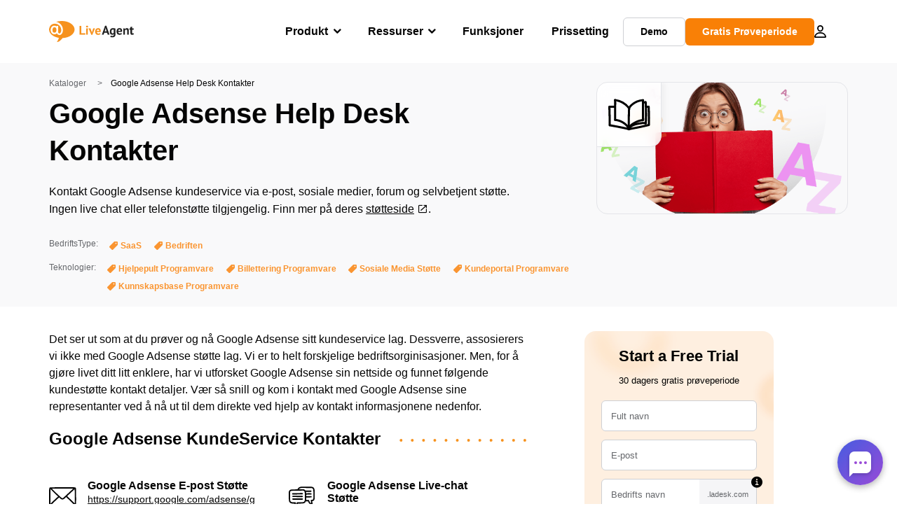

--- FILE ---
content_type: text/css; charset=utf-8
request_url: https://www.liveagent.no/app/themes/liveagent/assets/dist/pages/Directory.min.css?ver=1.25.127
body_size: -404
content:
.Directory__screenshot{position:relative;display:block;margin-bottom:2.5em;border-radius:16px;-webkit-box-shadow:3px 6px 50px -6px rgba(0,0,0,0.1);box-shadow:3px 6px 50px -6px rgba(0,0,0,0.1);overflow:hidden}.Directory__screenshot::after{display:none !important}.Directory__screenshot--url{position:absolute;display:-webkit-box;display:-ms-flexbox;display:flex;-webkit-box-align:center;-ms-flex-align:center;align-items:center;-webkit-box-pack:center;-ms-flex-pack:center;justify-content:center;font-size:.85rem;background-color:rgba(250,149,49,0.95);color:#fff !important;border-radius:16px;overflow:hidden;z-index:1;top:50%;left:50%;padding:.5em 1em;-webkit-transition:all .2s;transition:all .2s;opacity:0;-webkit-transform:scale(0) translate3d(-50%,-50%,1px);transform:scale(0) translate3d(-50%,-50%,1px);-webkit-transform-origin:-25% -25%;-ms-transform-origin:-25% -25%;transform-origin:-25% -25%}.Directory__screenshot--url::after{content:"\e832" !important;font-family:fontello,sans-serif;font-style:normal;font-weight:400;display:inline-block;width:1em;text-align:center;font-variant:normal;text-transform:none;margin-left:4px;text-decoration:none !important}.Directory__blocks__items{display:-webkit-box;display:-ms-flexbox;display:flex;-webkit-box-orient:horizontal;-webkit-box-direction:normal;-ms-flex-flow:wrap row;flex-flow:wrap row;-webkit-box-pack:justify;-ms-flex-pack:justify;justify-content:space-between}.Directory__blocks__items__item{position:relative;width:50%;margin:25px 0;padding-left:55px}.Directory__blocks__items__item h3{margin-top:0;margin-bottom:0;font-size:16px;font-weight:700;max-width:240px}.Directory__blocks__items__item p{font-size:14px;line-height:21px;font-weight:400;color:#777;margin:0;max-width:240px}.Directory__blocks__items__item img{position:absolute;top:5px;left:0;display:-webkit-box;display:-ms-flexbox;display:flex;width:40px;height:40px}.Directory__blocks__items iframe{margin-top:25px;margin-bottom:0;height:275px}.Directory__blocks__items .Faq{width:100%;margin-top:25px;margin-bottom:25px}.Directory__blocks__items .Faq h2{display:none}body.single-ms_directory div[id*="443a9d07"],body.post-type-archive-ms_directory div[id*="443a9d07"]{display:none !important}@media(min-width:1180px){.Directory__screenshot{min-height:23.275em}}@media(max-width:768px){.Directory__blocks__items__item{width:100%}}@media(hover:hover){.Directory__screenshot:hover .Directory__screenshot--url{border-radius:16px;opacity:1;-webkit-transform:scale(1) translate3d(-50%,-50%,1px);transform:scale(1) translate3d(-50%,-50%,1px)}}

--- FILE ---
content_type: image/svg+xml; charset=utf-8
request_url: https://www.liveagent.no/app/themes/liveagent/assets/images/icon-directory-call-center.svg
body_size: 5019
content:
<svg data-name="Layer 1" xmlns="http://www.w3.org/2000/svg" viewBox="0 0 250 250"><path d="M159.29 121.43c-1.33 3.08-5.63 3.52-8.21 2.15a6.12 6.12 0 0 1-2.76-3.58 6.6 6.6 0 0 1 .61-4.63c.55-1.28-.37.93 0 .09l.32-.78c.2-.52.41-1 .6-1.56q.56-1.47 1.05-3a85.3 85.3 0 0 0 3.22-13.48c.18-1.14-.11.92 0 .14 0-.27.07-.55.1-.83.07-.56.13-1.11.18-1.67.11-1.11.19-2.23.24-3.34.12-2.3.12-4.6 0-6.89-.06-1.11-.13-2.22-.24-3.33-.05-.55-.12-1.1-.18-1.65-.11-1.08 0 .21.06.36-.06-.27-.08-.55-.12-.82a66.36 66.36 0 0 0-1.39-6.7 59.3 59.3 0 0 0-2.13-6.49c-.12-.32-.25-.64-.38-1-.31-.77.46 1 .11.28-.23-.5-.45-1-.69-1.51-.46-1-.94-1.92-1.46-2.86a51.17 51.17 0 0 0-3.22-5.05l-.54-.75c-.14-.18-.65-.84-.09-.12s-.27-.34-.44-.55c-.62-.76-1.26-1.5-1.92-2.23a58 58 0 0 0-4.34-4.25c-.77-.67-1.72-1.26-2.41-2 1.1 1.16.19.15-.26-.17l-1.2-.85a54.3 54.3 0 0 0-5-3c-1-.52-2-1-3-1.46l-.66-.3c-.46-.2-.77-.08.42.18a11.11 11.11 0 0 1-1.35-.53 47.18 47.18 0 0 0-5.53-1.73c-1-.24-2-.45-3-.63l-1.42-.23c-.79-.12 1.31.16.52.08l-.72-.08a43.72 43.72 0 0 0-6-.19c-1 0-2 .12-3.07.24-1.49.18 1-.17 0 0l-1.44.25a41.72 41.72 0 0 0-5.82 1.59c-.52.18-1 .37-1.54.57a6 6 0 0 1-.68.27c1.21-.27.88-.38.43-.18-.88.4-1.76.82-2.62 1.27a47.35 47.35 0 0 0-5.15 3.12c-.45.31-.89.64-1.34 1-.81.59.27-.19.34-.27a4.9 4.9 0 0 1-.57.45c-.77.62-1.51 1.25-2.24 1.91a54.69 54.69 0 0 0-4.15 4.19c-.74.82-1.39 1.73-2.13 2.55.07-.09.86-1.15.26-.34l-.33.45c-.3.4-.58.8-.87 1.2a58.89 58.89 0 0 0-3.21 5.19c-.5.92-1 1.85-1.43 2.8-.21.45-.41.89-.61 1.34-.6 1.36.44-1.11-.12.27A63.47 63.47 0 0 0 68.05 78c-.06.43-.09.9-.19 1.32 0-.17.16-1.39 0-.28-.07.59-.14 1.17-.19 1.76a77.911 77.911 0 0 0-.23 10.65q.09 1.91.27 3.78l.23 1.77c0 .3.08.59.11.89.1.86-.17-1.13 0-.27.37 2.44.79 4.85 1.33 7.26a92.79 92.79 0 0 0 4.24 13.83c.24.62.47 1.26.76 1.86-.66-1.37.11.26.27.62.48 1.09 1 2.18 1.5 3.26 1 2.16 2.13 4.29 3.28 6.39a276.43 276.43 0 0 0 16 25c1.92 2.75.4 6.56-2.15 8.2-2.87 1.86-6.42.42-8.21-2.15a693.14 693.14 0 0 1-4.32-6.26c-5.83-8.56-11.4-17.36-15.73-26.78A104 104 0 0 1 56 97.4c-2.4-20 2.59-40.88 16.48-55.89a54.68 54.68 0 0 1 22.76-14.79 48.45 48.45 0 0 1 27-.71 58.4 58.4 0 0 1 24 13 59.75 59.75 0 0 1 15.85 23c7.56 19.09 5.16 40.85-2.81 59.36zm-72.57 36.5a41.65 41.65 0 0 1-3 4.79l-.34.47c-.61.83.14-.2.23-.3-.31.32-.57.72-.86 1.05-.62.75-1.27 1.47-1.93 2.17a51.94 51.94 0 0 1-4 3.74c-.69.6-1.43 1.14-2.12 1.73.1-.09 1.11-.83.28-.22l-.48.35c-.42.32-.85.62-1.28.92-6.44 4.52-13.56 7.91-20.75 11-15.15 6.59-31.33 12.76-42.1 25.94C4.37 217 .27 225.7 0 235.37a6.05 6.05 0 0 0 6 6 6.12 6.12 0 0 0 6-6c0-.9.1-1.78.18-2.67.11-1.13-.21 1.21 0 .09.09-.5.17-1 .28-1.48a41 41 0 0 1 1.6-5.23c.22-.61-.24.56-.24.56a3.77 3.77 0 0 0 .31-.69c.15-.35.32-.69.48-1 .43-.86.88-1.7 1.36-2.52a44.294 44.294 0 0 1 2.21-3.37c.26-.36 1.36-1.5.23-.33 1.26-1.3 2.33-2.78 3.61-4.08s2.62-2.53 4-3.69l1.06-.86c.5-.42-.46.35-.45.34l.62-.47c.78-.58 1.58-1.15 2.38-1.69a84.49 84.49 0 0 1 5.29-3.27c14.11-8 30.1-12.24 43.56-21.42 7.52-5.15 14.28-11.52 18.6-19.59 1.48-2.77.79-6.66-2.15-8.21s-6.64-.81-8.21 2.15zm49.67-9.82c-.36.63-.73 1.24-1.14 1.84-.27.39-1.05 1.1 0 0-.16.17-.3.37-.45.54a23.32 23.32 0 0 1-2.39 2.27c-.5.44 1.29-.94.39-.31l-.6.44-1.25.87c-1.3.9-2.56 1.86-3.8 2.84-2.14 1.69-2 5.09-.94 7.27 8.13 15.83 24.05 24.6 39.45 32 6.63 3.2 13.34 6.26 19.83 9.73a96.23 96.23 0 0 1 9 5.37c.7.47 1.39 1 2.07 1.46l1 .76-.59-.45c.23.2.5.39.74.59a51.28 51.28 0 0 1 3.9 3.48c.71.7 1.41 1.43 2.07 2.18.32.36.63.72.94 1.09l.4.5c.62.74 0 0-.24-.34 1.14 1.67 2.32 3.26 3.3 5 .51.93 1 1.88 1.42 2.85.1.2.18.42.28.62-.2-.4-.5-1.21-.15-.32.2.48.38 1 .56 1.47a45.38 45.38 0 0 1 1.77 6.71c.58 3.09 4.48 5.13 7.38 4.19a6.16 6.16 0 0 0 4.19-7.38 47.62 47.62 0 0 0-10.84-22.3c-4.83-5.63-11-10.09-17.42-13.79-13.42-7.79-28.25-13-41.34-21.39-1-.63-2-1.29-2.94-2l-1.35-1-.59-.45c-1-.75.78.63.2.15a65.48 65.48 0 0 1-5.09-4.48c-.82-.82-1.61-1.67-2.37-2.54l-1.07-1.26a3.08 3.08 0 0 0-.46-.58c.53.68.65.84.38.48l-.33-.44a44.36 44.36 0 0 1-3.75-6.1l-.94 7.27c1-.81-1.12.81-.09.08l.67-.49 1.42-1c1.19-.83 2.36-1.7 3.49-2.62a25.16 25.16 0 0 0 5.59-6.89 6 6 0 0 0-10.37-6.06zM7.31 242l82.47.21 82 .22 46.48.12a6 6 0 0 0 0-12l-82.47-.22-82-.21L7.31 230a6 6 0 0 0 0 12zm110-94.59c10.09-.77 20.34-1.54 30.09-4.39 8.66-2.53 16.94-6.76 23.45-13.08a38.31 38.31 0 0 0 8.46-11.93 6.51 6.51 0 0 0 .6-4.62 6.08 6.08 0 0 0-2.76-3.58c-2.59-1.38-6.86-.92-8.2 2.15a33 33 0 0 1-2.7 5l-.75 1.08c-.87 1.19.58-.69-.09.12s-1.29 1.54-2 2.27-1.23 1.25-1.88 1.85c-.27.24-2.35 1.73-2.32 2 0 0 1.2-.89.31-.24l-.46.33c-.36.27-.73.52-1.09.77-.85.58-1.71 1.12-2.59 1.64a51.16 51.16 0 0 1-5.1 2.63c-.23.1-.48.19-.7.31 0 0 1.17-.48.55-.24l-1.24.49c-1.11.42-2.23.8-3.35 1.15a90.51 90.51 0 0 1-13.59 3c-.34.06-1.08.3.21 0-.3.07-.63.08-.93.12l-2.08.25c-1.32.15-2.63.28-3.95.4-2.63.24-5.26.45-7.9.65-3.12.24-6.15 2.59-6 6 .14 3 2.65 6.25 6 6zm64.35-38a4.82 4.82 0 0 1-3.16 3.1c.59-.15.29-.12-.9.1-1.15-.2-1.48-.25-1-.14a4.4 4.4 0 0 1-2.44-6.15l.58-.75c.85-.59 1-.72.49-.4a3.62 3.62 0 0 1 5 1.35c-.53-1 .37 1.41.12.34.1 1.09.14 1.32.11.68l-.15 1c.28-1.06-.73 1.21-.14.28a4.42 4.42 0 0 1-4.7 1.75 4.55 4.55 0 0 1-3.12-2.91c-.6-2.09 1.18-5.32 4-5.28a3.64 3.64 0 0 1 2.68 1l.55.76c-.31-.53-.23-.32.25.63a3.51 3.51 0 0 1-.26 2.73c-.59.7-.73.88-.42.55s.14-.18-.55.4c.56-.31.39-.25-.5.18h-2.41a4.43 4.43 0 0 1-2.59-2c.28.52.17.24-.33-.82.1.41.09.29 0-.35a3.33 3.33 0 0 1 .07-1.37 4.43 4.43 0 0 1 5.18-2.88l1 .41c.85.72 1.06.86.63.44l.63.79c-.29-.53-.19-.3.28.71-.1-.43-.09-.34 0 .29a2.8 2.8 0 0 1-.08 1.62 4.17 4.17 0 0 1-1.85 2.35c-1 .37-1.27.48-.68.32l-1.06.16c-1.14-.2-1.4-.23-.79-.09l-.91-.4c.53.3.36.14-.51-.49.31.32.28.25-.1-.2s-.38-.53-.16-.15c-.37-1-.49-1.25-.37-.65l8.82-6.77c.76.64 1 .8.62.49a2.91 2.91 0 0 1-.3-.31c.07 0 .91 1.17.44.49-.62-.89.55 1.36.18.34s.09 1.27.06.57.31-.56-.15.56a3.7 3.7 0 0 0 .18-.71c.13-.67-.68 1.32-.16.51l-.59.75a3.25 3.25 0 0 1 .42-.41l-9.42-1.22 1.16 1.54 2.15-8.21a4.09 4.09 0 0 1 4.76.74c2.14 2.11 1.34 4.94-.81 6.52h-6.06a4.48 4.48 0 0 1-2.07-2.68c-.1-1.18-.15-1.51-.15-1s0 .16.12-1c.48-1 .6-1.29.38-.87a4.42 4.42 0 0 1 6.82-.6 3 3 0 0 1 .88 1.37c.22.59.27.69.15.29.11 1.18.16 1.52.16 1s0-.16-.15 1c.17-.58.05-.31-.36.8l-.66.87a4.37 4.37 0 0 1-5.79.41 2.78 2.78 0 0 1-.95-1.09c.22.4.2.33-.06-.2-.44-1.59-.56-3.15.91-4.45a4.16 4.16 0 0 1 2.81-1.14c-1 0 1.55.36.52.06a3.87 3.87 0 0 1 2.71 4.67c-.46 1-.54 1.14-.24.59l-.57.73c-.84.57-1 .7-.48.37-1 .36-1.17.47-.56.33l-4.62-.6c.53.28.33.1-.59-.53-.65-.93-.82-1.14-.52-.62a3.52 3.52 0 0 1-.56-2.07v.38c0 .5 0 .17.13-1-.18.58-.07.33.33-.73-.32.5-.16.29.49-.64a4.2 4.2 0 0 1 1.78-1.08l5.84 1.55c1.06 1.28.39.46.16.08-.53-.87.28 1 .14.33a2.91 2.91 0 0 0-.22-.83c.11 1 .15 1.21.11.74a4.56 4.56 0 0 1 0-.52v-.23c0 1.08.05.06.11-.22.16-.46.14-.43-.06.08s-.23.53 0 .1 1-1.2-.14.09l-10-2.65.72 2 8.81-6.77c-.52-.31-.33-.15.57.47.63.9.79 1.09.48.58.4 1 .51 1.27.34.68.11 1.15.16 1.42.14.79s0-.36-.11.79c.18-.58.08-.35-.31.7.32-.51.17-.31-.46.59-.9.62-1.09.79-.56.5l-7.27-.94.19.24-1.54-2.65a7.67 7.67 0 0 1 0-2l1.54-2.65-.19.24 4.25-1.76a4.69 4.69 0 0 1 3.91 2.22c-.39-.65.33.81.33.81.11 1.18.16 1.52.14 1s-.07-.15-.17 1a4.56 4.56 0 0 1-1.59 2.22 4.74 4.74 0 0 1-5.11.35l-.82-.65c.29.3.24.23-.15-.22a4.18 4.18 0 0 1 .38-5.43h8.48c2.35 3.55 1.64 6.3-2.13 8.22L173.39 87c-.07.92-.24 1.89-.22 2.82a11.64 11.64 0 0 0 .83 3.48c1 3 4.17 5.23 7.38 4.19 3-.95 5.27-4.2 4.19-7.38l-.32-1-.13-.39c-.14-.43-.12-.25 0 .55a16.08 16.08 0 0 0 .19-2.35 5.71 5.71 0 0 0-2.31-4.68 6.25 6.25 0 0 0-5.23-1.07A7 7 0 0 0 174.64 93a6.13 6.13 0 0 0 8.48 0c3.24-3.08 2.83-8.41-.32-11.4-3.49-3.31-9.55-2.6-11.77 1.82a8.25 8.25 0 0 0 3 10.77c3.05 1.74 7.32 1 9.05-2.23a7.26 7.26 0 0 0-1.08-8.67c-1.67-2.14-5.11-2.05-7.27-.94-6 3.1-5.85 12.41-.09 15.63a6 6 0 0 0 6.66-.47 5.93 5.93 0 0 0 2.15-6.31l-.72-2a6.2 6.2 0 0 0-4.22-4.2 5.91 5.91 0 0 0-5.83 1.55 12.84 12.84 0 0 0-.06 17.34 5.86 5.86 0 0 0 5.83 1.55 8.56 8.56 0 0 0 6.08-8.17c0-3.83-2.53-7.7-6.52-8.24s-8.18 2.8-9 6.77a8.31 8.31 0 1 0 12.24-4.94 7.68 7.68 0 0 0-10.56 2.84 8.5 8.5 0 0 0 1.3 9.84c3.44 3.63 9.27 2.41 11.83-1.52a8.39 8.39 0 0 0 1.31-4.85 8 8 0 0 0-3.7-6.32 5.84 5.84 0 0 0-6.06 0 8.56 8.56 0 0 0-3.6 4.81 8 8 0 0 0 .85 6.08 8 8 0 0 0 10.92 2.58c2.5-1.58 4.15-5.54 2.15-8.21l-1.16-1.53a6.22 6.22 0 0 0-4.38-2.87 6 6 0 0 0-5 1.65 10.19 10.19 0 0 0-3.19 8.09 10.74 10.74 0 0 0 4.91 8.48 6 6 0 0 0 6.66-.47 6.18 6.18 0 0 0 2.15-6.31c-.93-5.5-8.1-8.48-12.81-5.8a8.47 8.47 0 0 0-1.39 13.48 7.9 7.9 0 0 0 8.53 1.61 7.61 7.61 0 0 0 4.49-5.44 8.81 8.81 0 0 0-2.06-7.76 7.46 7.46 0 0 0-7.8-2 9.67 9.67 0 0 0-6.25 6.32 8.54 8.54 0 0 0 2.1 8.27 8.41 8.41 0 0 0 8.2 2.26 7.77 7.77 0 0 0 5.53-7.27 8 8 0 0 0-3.81-7 7.77 7.77 0 0 0-9.21 1.28c-4.16 4.06-3.36 11.57 1.7 14.52 6.45 3.76 15.1-3 12.08-10.11-2.77-6.58-12.94-6.24-14.91.8a6 6 0 1 0 11.57 3.19zm5.05-1.58a33.06 33.06 0 0 0 1.2-12.35c-.47-4.64-1.43-9.43-4.55-13a9.47 9.47 0 0 0-6.85-3.3 8.55 8.55 0 0 0-7.4 4.3c-2.12 3.67-1.28 8.21-1 12.22l.89 14.1c.2 3.13 2.62 6.16 6 6 3.08-.13 6.22-2.64 6-6l-.81-12.65q-.21-3.16-.41-6.33c0-.78.07-1.64 0-2.41q-.24 1.52-.09.81c0-.15.07-.3.11-.45-.44 1-.53 1.16-.24.63a2.56 2.56 0 0 1-1 1 3.7 3.7 0 0 1-3.21.57c1 .23-1.28-.67-.29-.07-1.29-.77-.62-.31-.2 0-.55-.74-.65-.85-.3-.32.1.16.19.32.28.48.7 1.34-.3-1.2 0 .14.1.43.26.85.38 1.27.26.94.42 1.88.62 2.82.07.46 0 .29-.06-.5 0 .3.07.59.1.89s.07.88.09 1.32a27.85 27.85 0 0 1 0 2.89 4.68 4.68 0 0 1-.13 1.55l.11-.72c-.05.3-.09.59-.14.88a30.8 30.8 0 0 1-.71 3 6 6 0 1 0 11.57 3.19zm-4.87-24.76c1.88-16.31-3.19-33.39-12.74-46.63-10-13.81-24.39-24.08-41.19-27.56A75.67 75.67 0 0 0 78 16c-15.56 8-27.08 21.64-33.55 37.8A78.43 78.43 0 0 0 42 103.94c.55 1.91 1.2 3.81 1.92 5.67a6.51 6.51 0 0 0 2.75 3.58 6.1 6.1 0 0 0 4.63.61c2.84-.92 5.4-4.25 4.19-7.38a68.42 68.42 0 0 1-3.29-11.31c-.18-.91-.35-1.83-.49-2.76 0-.28-.24-1.68-.11-.68s0 .11 0-.13-.07-.62-.1-.93c-.22-1.92-.35-3.85-.41-5.78a85.71 85.71 0 0 1 .61-11.77s-.2 1.34-.09.67c0-.25.07-.5.11-.75l.21-1.29c.18-1 .39-2.09.61-3.12.41-1.89.9-3.76 1.45-5.61s1.19-3.68 1.9-5.48l.55-1.38c.25-.62-.25.6-.24.57.11-.22.2-.46.3-.68.4-.91.83-1.81 1.27-2.71a67.78 67.78 0 0 1 6.09-10c.25-.35.53-.69.78-1-1 1.45 0 0 .22-.25.62-.77 1.27-1.53 1.93-2.27q1.92-2.14 4-4.11c.67-.62 1.36-1.23 2.06-1.83l1.12-.94.58-.46c.61-.5-.14.11-.35.26 1.59-1.14 3.15-2.3 4.81-3.35s3.25-2 4.93-2.84c.81-.43 1.64-.83 2.47-1.22l1.33-.62.51-.22c.85-.37.24-.07-.25.1a105.21 105.21 0 0 1 11-3.52c1.85-.43 3.72-.77 5.6-1.06 1.07-.16-1.33.17 0 0l1.46-.17c1-.09 2-.17 2.92-.23a67.16 67.16 0 0 1 11.52.3c.24 0 1.74.2.65.08s.4.06.65.1q1.53.25 3.06.57c1.84.39 3.68.86 5.48 1.42q1.32.4 2.61.87l1.2.44.69.27c.11 0 1.25.53.3.12l.86.28c.38.17.77.35 1.15.54.87.41 1.73.85 2.58 1.31q2.53 1.38 4.94 3c.7.47 1.39 1 2.07 1.46l.58.43c.81.59-.28-.2-.35-.28a12.6 12.6 0 0 0 1.27 1 65.11 65.11 0 0 1 8 7.85c.59.69 1.16 1.4 1.73 2.1s-.22-.26-.27-.35a6.22 6.22 0 0 0 .43.58c.29.38.58.77.86 1.17q1.68 2.36 3.16 4.86t2.64 5a21.24 21.24 0 0 0 1.13 2.47c-.06-.08-.57-1.37-.19-.44.09.23.19.45.28.67l.52 1.35a63.91 63.91 0 0 1 3 10.77c.08.47.17.94.24 1.42s.23 2.08 0 .19c.1 1 .22 1.9.3 2.86.15 1.86.2 3.72.17 5.59a55 55 0 0 1-.38 5.59 6 6 0 0 0 1.76 4.24 6.13 6.13 0 0 0 4.24 1.76c3.56-.16 5.62-2.65 6-6zM36.42 75.39a44.25 44.25 0 0 0 4.52 38.14 6.14 6.14 0 0 0 8.21 2.16c3.28-1.8 4.39-5.36 3.75-8.86-.56-3.09-4.49-5.13-7.38-4.19a6.16 6.16 0 0 0-4.19 7.36c-.29-1.56.2-3.83 1.77-4.7l8.21 2.16a38.91 38.91 0 0 1-2.13-3.7c-.15-.31-.3-.61-.44-.92s-.61-1.25-.19-.4-.08-.21-.16-.41l-.39-1.12A37.82 37.82 0 0 1 46.83 97c-.15-.66-.29-1.33-.41-2a11.74 11.74 0 0 0-.2-1.21c.18.57.13 1.12 0 .19a38.57 38.57 0 0 1 0-8.32v-.41c.07-.53.07-.54 0 0-.37.82 0-.11.07-.4.12-.67.25-1.34.4-2A37.48 37.48 0 0 1 48 78.58c1-3-1.19-6.7-4.19-7.39a6.16 6.16 0 0 0-7.38 4.2z"/></svg>

--- FILE ---
content_type: image/svg+xml; charset=utf-8
request_url: https://www.liveagent.no/app/themes/liveagent/assets/images/icon-directory-ticket.svg
body_size: 1353
content:
<svg data-name="Layer 1" xmlns="http://www.w3.org/2000/svg" viewBox="0 0 250 250"><path d="M8.66 50.21C21.76 64 35.16 77.61 49 90.81s27.8 26.3 42 39.1c3.4 3.1 6.8 6.3 10.4 9.3s7.6 6 12.2 7.3c9.9 2.9 18.7-2.7 25.8-9.1 7.3-6.5 14.3-13.2 21.4-19.9l21.8-20.2 43.5-40.5 5.5-5.1a6 6 0 0 0-8.5-8.5L180.26 83l-42.6 39.8c-3.2 3-6.4 6-9.8 8.8-.6.5.9-.6.2-.2l-.5.4-1.2.8a22.61 22.61 0 0 1-2.6 1.6c-.2.1-1.6.7-.7.4s-.5.2-.8.3-.9.3-1.3.4l-.8.2-.4.1.6-.1a4.87 4.87 0 0 0-1.2.1 8.6 8.6 0 0 0-1.6-.1l.6.1c-.3-.1-.5-.1-.8-.2-.5-.1-1-.3-1.5-.4a1.42 1.42 0 0 0-.6-.2c.8 0 .9.4.3.1a13.92 13.92 0 0 0-1.3-.6c-.9-.5-1.8-1.1-2.6-1.6l-.7-.5c-.1-.1-.7-.5 0 0s.1 0 0-.1l-.7-.5c-.8-.7-1.6-1.4-2.4-2-1.7-1.5-3.4-3-5.1-4.6-14-12.6-27.8-25.3-41.4-38.3s-26.5-26.5-39.5-40c-1.6-1.7-3.2-3.3-4.8-5a5.91 5.91 0 0 0-8.4.9 6 6 0 0 0 0 7.61zm74.8 67.6c-20.3 18.8-40.9 37.2-60.5 56.7-5.5 5.4-10.9 10.9-16.1 16.6-2.1 2.3-2.4 6.2 0 8.5a6 6 0 0 0 8.5 0c18.9-20.1 39.3-38.9 59.6-57.6 5.7-5.2 11.3-10.4 17-15.7a6.1 6.1 0 0 0 0-8.5 6.3 6.3 0 0 0-8.5 0zm69.1 8c19.8 18 39.3 36.4 58.1 55.4 5.2 5.3 10.4 10.6 15.5 16.1a6 6 0 0 0 8.5-8.5c-18.4-19.5-37.6-38.1-57.2-56.3-5.5-5.1-10.9-10.1-16.4-15.1-2.3-2.1-6.2-2.5-8.5 0-2.1 2.2-2.5 6.2 0 8.4zm-142.4-74.7c17.6-.1 35.2-.7 52.8-1.1 15.9-.3 31.8-.2 47.7-.2h44.1c11.6 0 23.2.1 34.9.2 11.9.1 23.8.3 35.7.3h3.4a6 6 0 0 0 0-12c-11.4 0-22.9-.1-34.4-.2-11.8-.1-23.6-.3-35.4-.3h-43.3c-15.4 0-30.9-.1-46.3.1-17.5.2-35 .9-52.6 1.1h-6.6a6.05 6.05 0 0 0 0 12.1zm216.4-2.3 1.2 1.2c-1-.8-.6-.8-.2-.3.1.2.3.5.4.7.3.5 0 .7-.2-.5.1.3.2.5.3.8a10.55 10.55 0 0 1 .5 1.9c0 .2.2 1.3.1.3s0 .1 0 .3a8.6 8.6 0 0 1 .1 1.6c.1 1.4.1 2.9.1 4.3l.1 19.6c.1 13.1.1 26.2.2 39.3.1 20.2.4 40.4-.2 60.6q-.15 6.3-.6 12.6c-.1 1.5-.2 3-.4 4.5-.1 1.2.3-1.9.1-.5l-.1.8-.3 1.2a6 6 0 1 0 11.6 3.2 40.73 40.73 0 0 0 1.1-7.8c.3-3.6.4-7.2.6-10.8.3-9.3.4-18.6.5-28 .1-24.1-.2-48.2-.3-72.3l-.4-22.5c0-6.5-.2-14.3-5.8-18.7a6.9 6.9 0 0 0-4.2-1.8 5.6 5.6 0 0 0-4.2 1.8c-2 2.2-2.6 6.4 0 8.5zM7 40.21c-3.6 2.1-4.6 6.5-5.2 10.3a133.5 133.5 0 0 0-1.4 15.4C0 75 0 84.21.06 93.31c.2 21.6.9 43.2.3 64.8-.3 12.5-.4 25 .1 37.5.1 3.1 2.7 6.1 6 6a6.08 6.08 0 0 0 6-6c-.5-11.2-.5-22.5-.2-33.7.3-10.8.4-21.5.3-32.3-.1-19.3-.9-38.6-.4-57.9a154 154 0 0 1 1-16.6l.1-.8c.2-1.5-.2 1.3 0 .4.1-.5.2-1.1.3-1.6a23.81 23.81 0 0 1 .5-2.6 5.64 5.64 0 0 1 .4-1.2c0-.1.1-.3.1-.4.3-.8-.9 1.7-.3.8.4-.7 1-1.1-.5.4.8-.9-1.4.9-.7.5 2.7-1.6 3.9-5.5 2.1-8.2A6 6 0 0 0 7 40.21zm-5.8 156.4a13.46 13.46 0 0 0 1.8 6.1 13.61 13.61 0 0 0 4.2 4.4 21.31 21.31 0 0 0 8.7 3.5 63.07 63.07 0 0 0 10.6.8h12.4q25.5 0 51 .3c17.2.1 34.3.3 51.5.4 16.2.1 32.4.1 48.7.1 7 0 14-.1 21-.6 6.6-.5 13.4-1.2 19.6-3.5a37.6 37.6 0 0 0 4.6-2 6 6 0 0 0 2.1-8.2 6.09 6.09 0 0 0-8.2-2.1c-.5.3-1.1.5-1.6.8-.3.2 1.4-.6.4-.2l-1 .4a28.47 28.47 0 0 1-3.9 1.1 35.83 35.83 0 0 1-4.5.9l-2.1.3a6.89 6.89 0 0 0 .7-.1c-.2 0-.5.1-.7.1l-1.3.1a199 199 0 0 1-20.4 1c-15.4.1-30.7 0-46.1-.1-16.7-.1-33.3-.2-50-.4l-49.6-.3H24.76c-1.5 0-3 0-4.4-.1-.4 0-.8-.1-1.1-.1-.1 0 1.4.2.8.1l-.5-.1a11.8 11.8 0 0 1-2-.4c-.6-.2-1.3-.4-2-.6l-.9-.3c-.1 0 1.3.6.7.3a4.88 4.88 0 0 0-.7-.3 11.91 11.91 0 0 0-1.5-.9s1 .9.7.5l-.3-.3c-.3-.2-.5-.6-.8-.8.4.3.8 1.2.3.3 0-.1-.4-.6-.4-.7s.5 1.6.3.7c0-.1-.1-.3-.1-.4-.1-.5-.2-1.6 0 .3a6 6 0 0 0-1.8-4.2 6.17 6.17 0 0 0-4.2-1.8c-2.7.2-6 2.7-5.7 6z"/></svg>

--- FILE ---
content_type: image/svg+xml; charset=utf-8
request_url: https://www.liveagent.no/app/themes/liveagent/assets/images/icon-custom-post_type.svg
body_size: 3665
content:
<?xml version="1.0" encoding="UTF-8"?> <svg xmlns="http://www.w3.org/2000/svg" data-name="Layer 1" viewBox="0 0 250 250"><path d="M131.2 90.53a34.68 34.68 0 012.18-4.08c.37-.59.76-1.18 1.17-1.75l.45-.7.5-.67c.41-.52.35-.45-.18.22a11.79 11.79 0 001.36-1.62c.46-.53.94-1 1.42-1.57 1-1.13 2.12-2.22 3.23-3.29q3.15-3 6.56-5.81l1.75-1.39c.38-.29 2.19-1.56.66-.51 1.23-.85 2.42-1.75 3.67-2.59a103.82 103.82 0 0115.29-8.51c1.24-.56 2.49-1.1 3.75-1.61l.38-.15c.62-.25.5-.21-.36.13a4.4 4.4 0 01.76-.29c.76-.29 1.53-.57 2.3-.84 2.75-1 5.55-1.83 8.37-2.57 3.16-.82 6.35-1.5 9.57-2 1.61-.26 3.23-.47 4.85-.66.88-.1-1.5.14-.13 0l1.42-.13 2.64-.18c3.13-.19 6.21-2.45 6.14-5.87-.06-3-2.52-6.33-5.86-6.13a110.84 110.84 0 00-68.68 29.14c-5.35 5-10.52 10.6-13.57 17.29a6.59 6.59 0 00-.68 4.48 6.19 6.19 0 002.84 3.76c2.61 1.4 6.83 1 8.23-2.1z"></path><path d="M197.44 43.88q-1.29 43.74-.46 87.51.24 12.33.64 24.67l6.14-5.86c-14.23.42-27.87 4.51-40.68 10.55a169 169 0 00-17.56 9.75 98.4 98.4 0 00-15.43 11.5c-5.26 5-9.61 11.23-11.35 18.35-.75 3 .88 6.64 4.11 7.42 3.06.74 6.63-.85 7.42-4.11.18-.74.39-1.47.63-2.2.12-.37.76-1.44.66-1.76.14.46-.51 1.13-.07.21.13-.29.27-.57.42-.85.34-.66.71-1.32 1.11-1.95s.67-1.06 1-1.58c.22-.31.45-.61.67-.91.79-1.1-.91 1.06 0 0s1.84-2.13 2.83-3.13a64.06 64.06 0 016.5-5.59c.85-.66-.25.22-.35.25a4.68 4.68 0 001-.69l1.6-1.12c1.26-.86 2.54-1.7 3.82-2.53a172.74 172.74 0 0116.68-9.51c2.89-1.43 5.84-2.77 8.84-4 .09 0 1.44-.56.47-.19s.4-.15.48-.18c.69-.26 1.37-.51 2.06-.75 1.65-.59 3.32-1.13 5-1.63a89 89 0 0110.18-2.4c.86-.15 1.72-.29 2.58-.41l1.3-.17c.27 0 1.76-.29.19 0a44.73 44.73 0 015.67-.36c3.1-.09 6.25-2.49 6.14-5.86q-1.43-43.74-.74-87.51.19-12.33.56-24.67a6 6 0 00-12-.28z"></path><path d="M119.1 87.36q-2.25 45-1.88 90.09.09 12.69.41 25.39c.08 3.14 2.52 6.2 5.86 6.14 3.13-.07 6.22-2.52 6.14-5.87q-1.09-45 .41-90.11.42-12.69 1.06-25.37a6.06 6.06 0 00-5.86-6.14 6.13 6.13 0 00-6.14 5.87z"></path><path d="M122.39 204.52l.16.12-1.23-1a4 4 0 01.61.62L121 203a4.3 4.3 0 01.55 1l-.58-1.5a4.88 4.88 0 01.26 1.13l-.23-1.53a5.08 5.08 0 010 1.17l.23-1.52a4.42 4.42 0 01-.29 1l.61-1.4a4.19 4.19 0 01-.48.82l1-1.22a3.7 3.7 0 01-.69.68l1.29-1a4.15 4.15 0 01-.83.45l1.5-.58a4.37 4.37 0 01-1 .24l1.54-.16a5.15 5.15 0 01-1.24 0l1.52.23a4.88 4.88 0 01-1.11-.33l1.41.61a4.53 4.53 0 01-.9-.53l1.23 1a4.25 4.25 0 01-.67-.67l1 1.29a4 4 0 01-.48-.86l.58 1.5a3.78 3.78 0 01-.22-.94l.16 1.55a3.43 3.43 0 010-.64l-.23 1.52a3.39 3.39 0 01.23-.81l-.61 1.41a4.75 4.75 0 01.51-.83l-1 1.23a4.07 4.07 0 01.79-.76l-1.29 1a4.76 4.76 0 011-.54l-1.49.59a5 5 0 011.2-.29l-1.54.17a5.16 5.16 0 011.24 0l-1.52-.23a5.56 5.56 0 011.19.34l-1.44-.59a5.22 5.22 0 011 .58l-1.22-1a4.45 4.45 0 01.71.73l-1-1.29a4.7 4.7 0 01.47.85l-.59-1.5a4.43 4.43 0 01.27 1.13l-.16-1.54a5.1 5.1 0 010 1.17l.24-1.52a5.53 5.53 0 01-.33 1.12l.61-1.41a5.32 5.32 0 01-.49.83l1-1.23a4 4 0 01-.68.68l1.29-1a3.78 3.78 0 01-.83.47l1.5-.59a4.16 4.16 0 01-.91.22l1.54-.17a4.44 4.44 0 01-1 0l1.52.23a4.48 4.48 0 01-1-.29l1.41.61a4.49 4.49 0 01-1-.57l1.23 1a3.74 3.74 0 01-.65-.67l1 1.29a3.19 3.19 0 01-.41-.72l.58 1.49a4.05 4.05 0 01-.2-.76l.17 1.54a3.22 3.22 0 010-.82l-.23 1.52a4 4 0 01.25-.9l-.6 1.41a4.45 4.45 0 01.53-.89l-1 1.22a5.11 5.11 0 01.74-.73l-1.29 1a4.28 4.28 0 01.81-.45l-1.5.58a4 4 0 01.79-.2l-1.55.16a3.21 3.21 0 01.82 0 4.43 4.43 0 002.3-.46 4.62 4.62 0 002-1.25 4.57 4.57 0 001.26-1.93 4.5 4.5 0 00.54-2.22 6.07 6.07 0 00-1.71-4.34l-1.23-1a6 6 0 00-2.92-.84 3.26 3.26 0 00-.62 0 10.48 10.48 0 00-2.1.25 11.59 11.59 0 00-2 .74 4.08 4.08 0 00-.58.32 9.73 9.73 0 00-2.18 1.77 14.66 14.66 0 00-1.26 1.65 11.07 11.07 0 00-.87 1.92 3.72 3.72 0 00-.2.59 13.11 13.11 0 00-.32 2.07 10 10 0 00.1 1.34 6.32 6.32 0 00.22 1.37 13.38 13.38 0 00.77 1.93 8.55 8.55 0 00.77 1.12 9 9 0 00.82 1 13.38 13.38 0 001.61 1.29 10 10 0 002.35 1.15 10.19 10.19 0 002.57.51 10.07 10.07 0 002.63-.16 3.65 3.65 0 00.55-.13 13.29 13.29 0 002-.77 3.58 3.58 0 00.49-.3 12.54 12.54 0 001.7-1.3 10.13 10.13 0 00.83-1 7.77 7.77 0 00.79-1.09 16.67 16.67 0 00.82-1.84 4.69 4.69 0 00.2-.6 17 17 0 00.33-2 4.46 4.46 0 000-.63 17.38 17.38 0 00-.19-2 4.48 4.48 0 00-.11-.62 11.1 11.1 0 00-.45-1.26 9.54 9.54 0 00-.55-1.27 13.68 13.68 0 00-1.24-1.7 5.23 5.23 0 00-.45-.49 15.47 15.47 0 00-1.63-1.27 4.08 4.08 0 00-.57-.34 10.62 10.62 0 00-2.58-1 11.66 11.66 0 00-2.7-.32 11.35 11.35 0 00-2.72.37 16.86 16.86 0 00-2 .76 4.3 4.3 0 00-.6.32 16.74 16.74 0 00-1.74 1.3 4.85 4.85 0 00-.55.56 10.47 10.47 0 00-2.18 3.75 9.94 9.94 0 00-.37 2.1 9 9 0 00.18 2.26 3.78 3.78 0 00.21.8 10.82 10.82 0 00.88 2.08 13.47 13.47 0 001.24 1.68 4.44 4.44 0 00.43.44 10.25 10.25 0 002.14 1.55 11 11 0 002.45 1 10.93 10.93 0 002.62.32 15.2 15.2 0 002-.21 4.29 4.29 0 00.6-.13 16.26 16.26 0 001.94-.76 2.86 2.86 0 00.54-.3 8.89 8.89 0 002.1-1.72 13 13 0 001.23-1.62 14.37 14.37 0 00.84-1.88 10.43 10.43 0 00.51-2.59 10.31 10.31 0 00-1-5.25 7.28 7.28 0 00-1-1.65 8.32 8.32 0 00-.83-1.05 15.74 15.74 0 00-1.63-1.3 4.48 4.48 0 00-2.17-.72 4.53 4.53 0 00-2.31.05 4.6 4.6 0 00-2.14 1.06 4.49 4.49 0 00-1.61 1.71 6 6 0 00-.67 4.47l.59 1.5a5.89 5.89 0 002.18 2.25z"></path><path d="M131.6 204.51l.71-1c.79-1.09-.67.8-.1.13s.92-1.12 1.41-1.67q1.44-1.62 3-3.11c1-.91 2-1.77 3-2.6l.78-.61c.7-.56-1.28.92-.17.13.65-.46 1.3-.93 2-1.37a65.79 65.79 0 017.3-4.17c1.26-.62 2.53-1.2 3.83-1.74l.92-.38c1.31-.55-1.34.49 0 0 .79-.29 1.58-.59 2.37-.86a133.61 133.61 0 0119.41-4.92c6.62-1.23 13.29-2.39 20-3.22l.94-.12c.67-.07.62-.07-.16 0l.94-.1c.92-.08 1.86-.16 2.79-.22 1.85-.11 3.7-.15 5.56-.1s3.51.21 5.27.42c.92.12-1.4-.28.07 0l1.57.32c1 .22 2 .48 2.9.78a6 6 0 103.31-11.54c-7-2.14-14.42-2.35-21.67-1.63s-14.53 2-21.74 3.24c-13.3 2.35-26.85 5.72-38.37 13a57.83 57.83 0 00-16.16 15.09c-1.83 2.56-.58 6.78 2.1 8.22a6.15 6.15 0 008.22-2.09z"></path><path d="M212 55a836.43 836.43 0 012 93.13q-.47 13.14-1.33 26.24a6.06 6.06 0 005.87 6.14 6.12 6.12 0 006.13-5.86 834.2 834.2 0 00.95-93.15Q225 68.36 224 55.26a6.47 6.47 0 00-1.72-4.34 6.12 6.12 0 00-4.15-1.8c-3 .06-6.39 2.52-6.13 5.86z"></path><path d="M217.12 49.59A34.79 34.79 0 00203 51.7a4.46 4.46 0 00-2.14 1.06 4.42 4.42 0 00-1.61 1.71 6 6 0 002.1 8.22 5.74 5.74 0 004.47.67 31.73 31.73 0 017.68-1.83l-1.5.17a31.8 31.8 0 014.88-.11 6 6 0 10.27-12zM220.73 86.38l14 .41a6.17 6.17 0 004.33-1.71A6 6 0 00235 74.79l-14-.41a6.21 6.21 0 00-4.34 1.71 6 6 0 004.07 10.29z"></path><path d="M129.51 211.86c28.37-4.74 56.54-10.56 84.56-17q12-2.76 23.87-5.68a6.13 6.13 0 004.59-5.7c.89-26.52.45-53.06-.57-79.57q-.44-11.25-1-22.5c-.15-3.13-2.46-6.2-5.86-6.13-3.06.06-6.3 2.51-6.14 5.86 1.3 26.49 2.22 53 2 79.55-.06 7.51-.2 15-.46 22.52l4.59-5.7c-27.94 6.82-56 13.11-84.28 18.43q-12 2.28-24.15 4.3c-3.1.52-5.28 4.28-4.43 7.24a6.15 6.15 0 007.25 4.42zM128.1 83.71a122.21 122.21 0 00-82-46.45c-3.1-.39-6.2 2.85-6.1 5.86.07 3.53 2.53 5.72 5.86 6.14.78.09 1.56.2 2.33.31 1.32.18-1-.17-.16 0l1 .16q2.32.39 4.62.87c2.88.6 5.73 1.32 8.55 2.14s5.62 1.76 8.37 2.79c1.34.51 2.68 1 4 1.6.32.13 1.55.71 0 0l.71.31c.84.37 1.67.75 2.5 1.14a117.63 117.63 0 0115.32 8.65q1.8 1.2 3.54 2.46l1.58 1.16c.38.28 1.74 1 1.87 1.42l-.6-.47.61.48.9.72c.5.42 1 .83 1.5 1.26q1.8 1.52 3.53 3.1a114 114 0 0113.48 14.73 6 6 0 004.15 1.8A6.19 6.19 0 00128 92.2a6.09 6.09 0 001.8-4.15 7 7 0 00-1.72-4.34z"></path><path d="M40.19 43.44c.43 7.06.65 14.13.59 21.21-.05 5.15-.26 10.3-.31 15.45-.06 7.12.25 14.24.22 21.36 0 8.24-.26 16.49-.43 24.73-.2 9.6-.32 19.21 0 28.82.09 3.13 2.51 6.2 5.86 6.13 3.12-.06 6.23-2.51 6.14-5.86-.47-16.83.3-33.65.46-50.47.07-7.53-.21-15.06-.21-22.58 0-5 .2-10.08.29-15.12.12-7.8-.09-15.61-.56-23.4-.19-3.13-2.44-6.21-5.86-6.14-3 .06-6.35 2.52-6.14 5.87z"></path><path d="M47 160.63c.75.09 1.49.18 2.23.29.42.06 1.54.41 0 0a10.45 10.45 0 001.12.18c1.48.25 3 .52 4.43.83 3 .61 5.88 1.34 8.78 2.19s5.76 1.82 8.57 2.9l2.11.83 1 .44c1.25.51-1.25-.56 0 0s2.74 1.23 4.1 1.89a102.11 102.11 0 0115.38 9.27c.6.44 1.19.9 1.79 1.35 1.07.81-1.09-.89 0-.05l.87.7q1.73 1.41 3.38 2.91a84.84 84.84 0 016.24 6.24c1.07 1.19 2.12 2.41 3.13 3.66.54.67 1.07 1.36 1.59 2.05.82 1.07-.86-1.2-.08-.1l.87 1.21a78.94 78.94 0 015.22 8.59 6 6 0 0010.49-5.82C116.12 177.07 93.6 161 69 153.22a120.26 120.26 0 00-21.72-4.59c-3.13-.38-6.2 2.84-6.14 5.86.07 3.52 2.53 5.73 5.86 6.14zM43.16 74.71q-13.77-.46-27.56.08c-3.13.13-6.2 2.49-6.13 5.87.06 3.08 2.51 6.27 5.86 6.13q13.77-.56 27.56-.08a6 6 0 10.27-12z"></path><path d="M7.89 81.11c.59 14.12.73 28.25 1.15 42.38.2 6.67.56 13.34.63 20s.05 13.09.06 19.63c0 7 0 13.92.25 20.87.12 3.13 2.5 6.21 5.87 6.14 3.09-.06 6.26-2.52 6.13-5.86-.47-12.79-.2-25.61-.29-38.41-.1-13-.78-26-1-39q-.26-12.73-.77-25.47c-.13-3.13-2.48-6.2-5.87-6.14-3.07.07-6.27 2.52-6.13 5.87z"></path><path d="M14.7 191q41.64 6.75 82.87 15.74 11.57 2.53 23.09 5.23c3.06.71 6.64-.86 7.43-4.12.73-3-.85-6.66-4.12-7.42q-41.07-9.6-82.62-17-11.66-2.07-23.34-4a6.64 6.64 0 00-4.57.52 6.14 6.14 0 00-2.85 3.6c-.69 2.85.8 6.88 4.11 7.42z"></path></svg> 


--- FILE ---
content_type: image/svg+xml; charset=utf-8
request_url: https://www.liveagent.no/app/themes/liveagent/assets/images/icon-directory-knowledge-base.svg
body_size: 3047
content:
<svg data-name="Layer 1" xmlns="http://www.w3.org/2000/svg" viewBox="0 0 250 250"><path d="M96.79 62.17c-6.53 1.08-12.2 6.9-13.61 13.29-1.59 7.23 1.63 14.14 7.66 18.22a16.62 16.62 0 0 0 18.71-.17c5.87-4.23 9.26-11.52 7.25-18.72a18 18 0 0 0-17-13 6 6 0 1 0 0 12h.79c.55 0 1.07.31-.5-.1.45.12.92.19 1.37.33a2.94 2.94 0 0 1 .74.25s-1.43-.68-.56-.23q.77.4 1.5.87c.52.35.51.71-.32-.28.15.14.31.28.48.41.39.35.74.75 1.1 1.13s.44.81-.35-.47c.11.18.25.34.36.52a14.86 14.86 0 0 1 .84 1.51c.35.7-.53-1.5-.19-.41.06.2.13.4.18.6s.13.51.18.76c.15.75-.23.61 0-.5a11.21 11.21 0 0 0 0 1.42c0 .66-.36.81.09-.5-.1.29-.12.63-.19.92a9.24 9.24 0 0 0-.38 1.2c.18-1.28.43-1 .09-.28-.09.18-.19.37-.3.55s-1.1 1.55-.41.71 0 0-.13.13-.43.46-.66.68-.32.28-.47.43c-.81.79 1-.68.35-.25-.4.26-.78.52-1.2.75-.23.13-.47.24-.7.36-.69.35 1.51-.5.42-.19-.51.14-1 .29-1.52.4-1.14.23 1.29-.09.49-.08h-1.42c-1 0 .66.1.66.1a4.39 4.39 0 0 1-1.52-.36A3.9 3.9 0 0 0 98 84c1 .42 1.13.5.56.24l-.28-.14c-.47-.24-.91-.52-1.36-.8s-.56-.65.45.38c-.2-.18-.4-.35-.61-.51-.35-.32-.67-.67-1-1-.64-.67.3.41.34.48-.16-.31-.43-.6-.62-.91s-.44-.84-.66-1.25c.86 1.58.19.42 0-.19 0-.26-.11-.51-.18-.77.45 1 .12 1.26.09.65s0-1.15 0-1.73c0-.8-.32 1.64-.07.51.07-.31.13-.62.22-.92l.18-.6a4.71 4.71 0 0 1 .22-.59l-.35.85a5.09 5.09 0 0 1 .88-1.7c.12-.17.25-.34.36-.52-.91 1.42-.46.6-.13.24s.83-.81 1.26-1.19-1.3.85-.33.28c.28-.16.53-.34.81-.5l.55-.29c1-.53-1.37.43-.27.12a14.11 14.11 0 0 1 1.84-.45 6.06 6.06 0 0 0 3.66-2.69 6.2 6.2 0 0 0 .61-4.62c-1.09-3.36-4.06-4.74-7.38-4.19zM83 115.24a234.14 234.14 0 0 1 31-.81 6 6 0 1 0 0-12 234.14 234.14 0 0 0-31 .81c-3.12.29-6.16 2.56-6 6 .17 3 2.69 6.31 6 6zm25.65-5.51.44 53.64a6 6 0 0 0 12 0l-.44-53.64a6 6 0 0 0-12 0zm7.69 59.15 8.7.48a6.59 6.59 0 0 0 4.24-1.75 6.18 6.18 0 0 0 1.76-4.25 6.09 6.09 0 0 0-1.76-4.24l-1.21-.94a6.09 6.09 0 0 0-3-.82l-8.7-.48a4.59 4.59 0 0 0-2.31.52 4.44 4.44 0 0 0-1.93 1.24 6 6 0 0 0 0 8.48l1.21.94a6 6 0 0 0 3 .82zm3.23-5.51.14 17.39a6 6 0 0 0 12 0l-.14-17.39a6 6 0 0 0-12 0zm-43.02-53.16v14.5a6.11 6.11 0 0 0 1.76 4.29 6 6 0 0 0 8.48 0 6.05 6.05 0 0 0 1.76-4.24v-14.5A6.23 6.23 0 0 0 86.8 106a6 6 0 0 0-10.25 4.24zM83 132.6l9.66-.16a6.31 6.31 0 0 0 4.24-1.76 6 6 0 0 0-4.24-10.24l-9.66.16a6.18 6.18 0 0 0-4.25 1.76 6 6 0 0 0 0 8.48A6.1 6.1 0 0 0 83 132.6zm10.14.53a6 6 0 1 0-6-6 6.05 6.05 0 0 0 6.04 6zm-6-5.52-1.33 36.73a6 6 0 0 0 6 6 6.14 6.14 0 0 0 6-6l1.33-36.73a6 6 0 0 0-6-6 6.11 6.11 0 0 0-5.96 6zM89.66 159c-.6.13-1.19.24-1.8.32l1.6-.21a20.88 20.88 0 0 1-5.12 0l1.6.21c-.6-.08-1.2-.19-1.79-.32a6.32 6.32 0 0 0-4.63.61 6 6 0 0 0 1.44 11 27.11 27.11 0 0 0 11.89 0 5.79 5.79 0 0 0 4.25-5 4.66 4.66 0 0 0-.1-2.4 6 6 0 0 0-2.76-3.58 6.51 6.51 0 0 0-4.62-.61zm-13.47 6.79.44 16a6.2 6.2 0 0 0 1.76 4.21 6 6 0 0 0 8.48 0 6.05 6.05 0 0 0 1.76-4.24l-.44-16a6.29 6.29 0 0 0-1.76-4.24 6 6 0 0 0-10.24 4.24zM83 188.17l42-.63a6 6 0 0 0 0-12l-42 .63a6 6 0 1 0 0 12zM9 232.1a76.52 76.52 0 0 0 31.28-37.53A68.58 68.58 0 0 0 44 182c.57-3.08-.84-6.62-4.19-7.38-2.94-.67-6.77.89-7.38 4.19a69.41 69.41 0 0 1-2.86 10.65c-.3.83-.62 1.66-1 2.48a2.87 2.87 0 0 0-.29.71c0-.11.58-1.34.15-.38a68.917 68.917 0 0 1-3.13 6.3c-.9 1.61-1.87 3.17-2.9 4.7-.49.74-1 1.47-1.52 2.19-.26.36-.53.71-.8 1.07-.46.64.74-.93.24-.31l-.47.6a69.77 69.77 0 0 1-7.71 8.18c-.75.68-1.52 1.35-2.3 2l-1.19 1c-.27.22-.9.6.31-.24l-.6.46a65.58 65.58 0 0 1-5.38 3.61C.3 223.44-.94 227.27.83 230A6.09 6.09 0 0 0 9 232.18zm-4.6.56a96.78 96.78 0 0 0 82.18-27.3 6 6 0 0 0-8.49-8.49 82.964 82.964 0 0 1-7.31 6.58 5.92 5.92 0 0 1-.93.74c1-.47.67-.51.28-.22-1.15.86-2.32 1.71-3.51 2.53A91.92 91.92 0 0 1 53 214.22l-1.8.79c-1.23.54 1-.39.16-.07l-.91.37c-1.28.52-2.57 1-3.88 1.45a92.805 92.805 0 0 1-15.43 3.95l-2 .3c-1.06.16.32-.07.43-.06a4.58 4.58 0 0 0-1.17.15 90.123 90.123 0 0 1-12.92.57c-1.44 0-2.88-.12-4.32-.23l-2.35-.22-.81-.09c-.39 0-2.25-.3-.36 0a6.64 6.64 0 0 0-4.63.61 6 6 0 0 0-2.75 3.58c-.65 2.83.86 6.92 4.19 7.38zM41.84 176a79.683 79.683 0 0 1-3.17-3.44c-.79-.91-1.56-1.84-2.32-2.78-.39-.48-2-2.53-.46-.55-.47-.62-.94-1.24-1.4-1.87a111.67 111.67 0 0 1-11.78-20.66c.84 1.87 0 .1-.13-.35s-.4-1-.59-1.51c-.48-1.24-.93-2.5-1.35-3.76q-1.16-3.45-2-7a73.67 73.67 0 0 1-1.59-7.82c-.06-.37-.11-.74-.17-1.1-.15-1 .06.37.06.48q-.07-1-.24-2.07c-.16-1.47-.28-3-.36-4.42a82.62 82.62 0 0 1 0-8.62c.06-1.44.16-2.88.29-4.31.06-.6.12-1.21.19-1.81a6.65 6.65 0 0 1 .13-1.07c.15-1.32-.22 1.47 0 .17a88.57 88.57 0 0 1 3.43-14.61c.34-1 .7-2 1.08-3.07.19-.5.38-1 .58-1.5l.36-.89c.39-.94.15-.29-.11.26 1-2.07 1.87-4.16 2.94-6.19A89 89 0 0 1 32 66.5l1-1.26c.3-.41 1.39-1.78.09-.14.64-.81 1.28-1.61 1.93-2.41a83 83 0 0 1 4-4.49 106.57 106.57 0 0 1 7.85-7.62 101.2 101.2 0 0 1 3.94-3.3l.88-.7.52-.41c-1.53 1.23-1 .8-.69.54l2-1.53c2.18-1.6 4.41-3.12 6.71-4.56a86.93 86.93 0 0 1 8.74-4.91l.78-.36c.44-.2.88-.42 1.34-.59h.08l1.08-.43c1.56-.61 3.13-1.18 4.73-1.71a90.31 90.31 0 0 1 9.32-2.54c1.44-.31 2.9-.59 4.36-.83a10.64 10.64 0 0 1 2.26-.34c-.12 0-1.46.18-.37 0 .54-.06 1.08-.13 1.63-.18a93.48 93.48 0 0 1 16.73-.26c1.34.09 2.69.22 4 .37.59.07 1.19.16 1.79.22-2.06-.21.37.07.87.14 2.48.39 5 .88 7.4 1.44a115.9 115.9 0 0 1 12.76 3.77c1.85.67 3.69 1.4 5.51 2.15-2-.84-.52-.22-.06 0l1.1.48 2.28 1.06a89.68 89.68 0 0 1 10.38 5.74c2.06 1.34 4.06 2.75 6 4.25 1 .78-1.25-1-.19-.14l.89.7 2 1.67c1.49 1.26 2.93 2.56 4.34 3.9a96.34 96.34 0 0 1 9 9.94c.26.34.7 1.08-.22-.28.19.28.41.55.62.82l1 1.39c.75 1.06 1.49 2.13 2.2 3.22q2.22 3.42 4.14 7 .92 1.71 1.74 3.48c.31.66.61 1.32.9 2a8.26 8.26 0 0 1 .4.92c-.49-1.66 0 .09.17.45 1 2.56 1.92 5.17 2.69 7.81s1.41 5.35 1.93 8.06c.23 1.24.44 2.47.62 3.72.07.45 0 1.64 0-.11a8.36 8.36 0 0 0 .14 1.12c.09.75.16 1.5.23 2.25a93.35 93.35 0 0 1 0 16.21c-.11 1.33-.26 2.64-.41 4-.1.87.23-1.58 0-.28-.06.37-.11.75-.17 1.12-.11.75-.24 1.5-.37 2.25q-.71 4-1.76 8c-.7 2.64-1.52 5.25-2.44 7.82q-.72 2-1.5 3.93c-.1.23-.2.47-.29.7.62-1.61.15-.35 0 0-.3.7-.62 1.4-.94 2.1a96.86 96.86 0 0 1-8.23 14.33q-.66 1-1.35 1.89c-.28.39-.74 1.37-1.16 1.55.47-.21.69-.87.22-.29l-.72.91c-.49.61-1 1.21-1.49 1.8a83.849 83.849 0 0 1-5.68 6.1 76.84 76.84 0 0 1-5.92 5.21 7 7 0 0 0-.72.57c1.06-1.13.43-.33 0 0l-1.31 1c-1.1.78-2.21 1.54-3.34 2.28-2.26 1.48-4.6 2.84-7 4.09-1.09.57-2.18 1.11-3.29 1.64l-1.84.84-.85.37c-.58.25-.45.19.42-.17l-.68.28a88.2 88.2 0 0 1-15 4.68q-1.8.39-3.6.69l-2.18.34c-.4.06-1.08 0 .51-.07-.49 0-1 .09-1.45.17-2.55.28-5.11.45-7.66.51a72 72 0 0 1-8-.24c-1.27-.1-2.54-.24-3.8-.4-.86-.1 1.6.24.33 0l-1.08-.16a77.367 77.367 0 0 1-9.58-2.19c-1.17-.35-2.33-.73-3.47-1.13l-1.72-.64-1-.4c-1.26-.51-.61-.79 1.12.81l-1.22 9.43H87l-3 .82c.41 0 1.33.11-.35-.12a6.62 6.62 0 0 0 4.62-.6 6.18 6.18 0 0 0 2.73-3.54c.64-2.82-.87-6.93-4.19-7.38-2.08-.28-4-.67-6 .56-3.13 2-4.14 6.69-1.21 9.42 1.54 1.43 3.61 2.07 5.55 2.8 1.37.52 2.75 1 4.15 1.43A72.34 72.34 0 0 0 97 211a86.63 86.63 0 0 0 17.53 1.65 91.29 91.29 0 0 0 33-6.57A94 94 0 0 0 177 187.45 97 97 0 0 0 197.62 159c10.26-21.41 13.25-46.22 7.1-69.27a96 96 0 0 0-33.9-50.45 101.67 101.67 0 0 0-11-7.63 117 117 0 0 0-18.18-8.42c-21.22-7.84-45-9.37-66.67-2.55A94.5 94.5 0 0 0 47.16 35c-13.29 9.77-24.88 22-32.53 36.76A93.32 93.32 0 0 0 7 137a106.13 106.13 0 0 0 23.34 44.15c1 1.13 2 2.25 3.07 3.33a6 6 0 0 0 8.43-8.48z"/></svg>

--- FILE ---
content_type: image/svg+xml; charset=utf-8
request_url: https://www.liveagent.no/app/themes/liveagent/assets/images/signup_sidebar_bg.svg
body_size: 4850
content:
<svg viewBox="0 0 270 452" xmlns="http://www.w3.org/2000/svg" xmlns:xlink="http://www.w3.org/1999/xlink" xml:space="preserve" style="fill-rule:evenodd;clip-rule:evenodd;stroke-linejoin:round;stroke-miterlimit:2"><path style="fill:#feefe0" d="M100 58h270v452H100z" transform="translate(-100 -58)"/><use xlink:href="#a" y="265.028" width="27.559" height="48.742" transform="scale(.98426 .99473)"/><use xlink:href="#b" x="217.663" y="38.375" width="53.669" height="69.648" transform="scale(.99388 .99498)"/><use xlink:href="#c" x="23.296" width="112.592" height="61.729" transform="scale(.9964 .99563)"/><defs><image id="a" width="28" height="49" xlink:href="[data-uri]"/><image id="b" width="54" height="70" xlink:href="[data-uri]"/><image id="c" width="113" height="62" xlink:href="[data-uri]"/></defs></svg>
